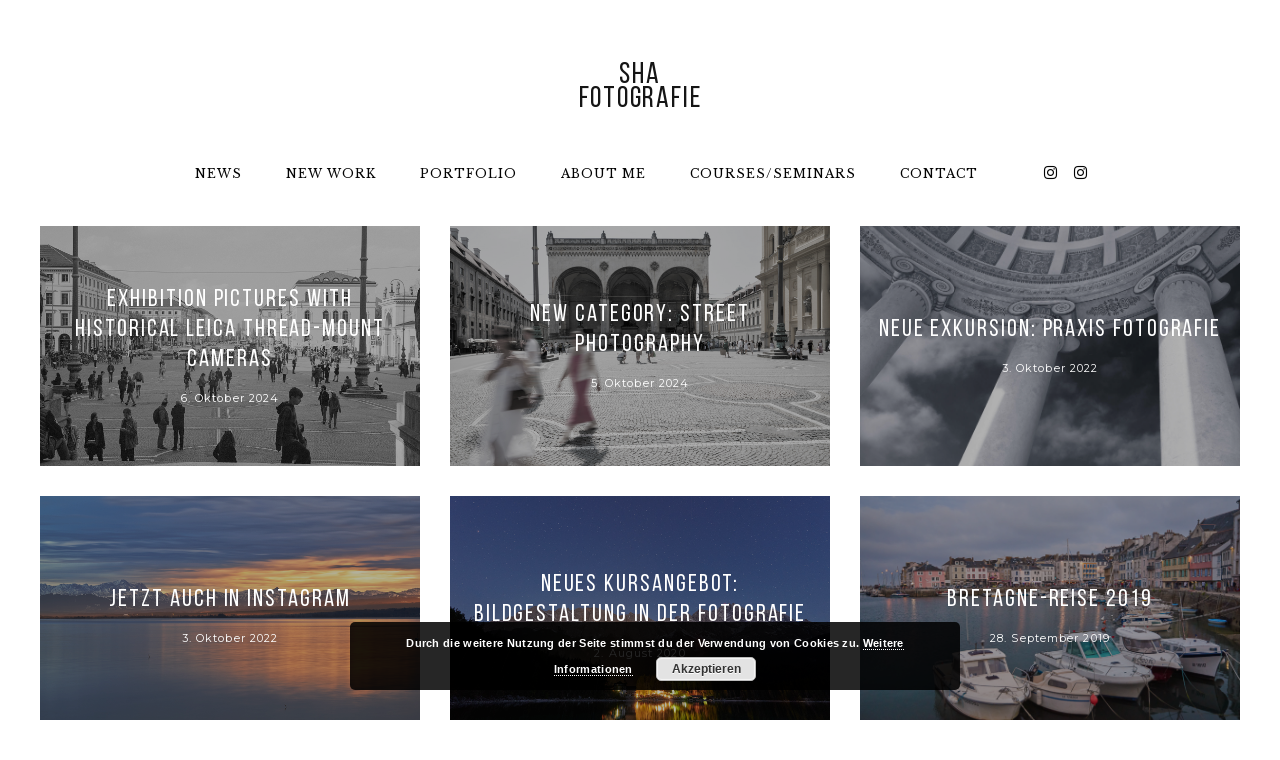

--- FILE ---
content_type: text/html; charset=UTF-8
request_url: https://www.sha-fotografie.de/category/aktuelles/
body_size: 10703
content:
<!DOCTYPE html>
<html class="no-js" lang="de"> <!--<![endif]-->

<head>
	<meta charset="UTF-8">
	<meta name="viewport" content="width=device-width, initial-scale=1">
	<title>Aktuelles &#8211; SHa Fotografie</title>
<meta name='robots' content='max-image-preview:large' />
<meta name="dlm-version" content="5.1.6"><link rel='dns-prefetch' href='//www.sha-fotografie.de' />
<link rel='dns-prefetch' href='//cdnjs.cloudflare.com' />
<link rel='dns-prefetch' href='//fonts.googleapis.com' />
<link rel="alternate" type="application/rss+xml" title="SHa Fotografie &raquo; Feed" href="https://www.sha-fotografie.de/feed/" />
<link rel="alternate" type="application/rss+xml" title="SHa Fotografie &raquo; Kommentar-Feed" href="https://www.sha-fotografie.de/comments/feed/" />
<link rel="alternate" type="application/rss+xml" title="SHa Fotografie &raquo; Aktuelles Kategorie-Feed" href="https://www.sha-fotografie.de/category/aktuelles/feed/" />
<style id='wp-img-auto-sizes-contain-inline-css' type='text/css'>
img:is([sizes=auto i],[sizes^="auto," i]){contain-intrinsic-size:3000px 1500px}
/*# sourceURL=wp-img-auto-sizes-contain-inline-css */
</style>
<style id='wp-emoji-styles-inline-css' type='text/css'>

	img.wp-smiley, img.emoji {
		display: inline !important;
		border: none !important;
		box-shadow: none !important;
		height: 1em !important;
		width: 1em !important;
		margin: 0 0.07em !important;
		vertical-align: -0.1em !important;
		background: none !important;
		padding: 0 !important;
	}
/*# sourceURL=wp-emoji-styles-inline-css */
</style>
<style id='wp-block-library-inline-css' type='text/css'>
:root{--wp-block-synced-color:#7a00df;--wp-block-synced-color--rgb:122,0,223;--wp-bound-block-color:var(--wp-block-synced-color);--wp-editor-canvas-background:#ddd;--wp-admin-theme-color:#007cba;--wp-admin-theme-color--rgb:0,124,186;--wp-admin-theme-color-darker-10:#006ba1;--wp-admin-theme-color-darker-10--rgb:0,107,160.5;--wp-admin-theme-color-darker-20:#005a87;--wp-admin-theme-color-darker-20--rgb:0,90,135;--wp-admin-border-width-focus:2px}@media (min-resolution:192dpi){:root{--wp-admin-border-width-focus:1.5px}}.wp-element-button{cursor:pointer}:root .has-very-light-gray-background-color{background-color:#eee}:root .has-very-dark-gray-background-color{background-color:#313131}:root .has-very-light-gray-color{color:#eee}:root .has-very-dark-gray-color{color:#313131}:root .has-vivid-green-cyan-to-vivid-cyan-blue-gradient-background{background:linear-gradient(135deg,#00d084,#0693e3)}:root .has-purple-crush-gradient-background{background:linear-gradient(135deg,#34e2e4,#4721fb 50%,#ab1dfe)}:root .has-hazy-dawn-gradient-background{background:linear-gradient(135deg,#faaca8,#dad0ec)}:root .has-subdued-olive-gradient-background{background:linear-gradient(135deg,#fafae1,#67a671)}:root .has-atomic-cream-gradient-background{background:linear-gradient(135deg,#fdd79a,#004a59)}:root .has-nightshade-gradient-background{background:linear-gradient(135deg,#330968,#31cdcf)}:root .has-midnight-gradient-background{background:linear-gradient(135deg,#020381,#2874fc)}:root{--wp--preset--font-size--normal:16px;--wp--preset--font-size--huge:42px}.has-regular-font-size{font-size:1em}.has-larger-font-size{font-size:2.625em}.has-normal-font-size{font-size:var(--wp--preset--font-size--normal)}.has-huge-font-size{font-size:var(--wp--preset--font-size--huge)}.has-text-align-center{text-align:center}.has-text-align-left{text-align:left}.has-text-align-right{text-align:right}.has-fit-text{white-space:nowrap!important}#end-resizable-editor-section{display:none}.aligncenter{clear:both}.items-justified-left{justify-content:flex-start}.items-justified-center{justify-content:center}.items-justified-right{justify-content:flex-end}.items-justified-space-between{justify-content:space-between}.screen-reader-text{border:0;clip-path:inset(50%);height:1px;margin:-1px;overflow:hidden;padding:0;position:absolute;width:1px;word-wrap:normal!important}.screen-reader-text:focus{background-color:#ddd;clip-path:none;color:#444;display:block;font-size:1em;height:auto;left:5px;line-height:normal;padding:15px 23px 14px;text-decoration:none;top:5px;width:auto;z-index:100000}html :where(.has-border-color){border-style:solid}html :where([style*=border-top-color]){border-top-style:solid}html :where([style*=border-right-color]){border-right-style:solid}html :where([style*=border-bottom-color]){border-bottom-style:solid}html :where([style*=border-left-color]){border-left-style:solid}html :where([style*=border-width]){border-style:solid}html :where([style*=border-top-width]){border-top-style:solid}html :where([style*=border-right-width]){border-right-style:solid}html :where([style*=border-bottom-width]){border-bottom-style:solid}html :where([style*=border-left-width]){border-left-style:solid}html :where(img[class*=wp-image-]){height:auto;max-width:100%}:where(figure){margin:0 0 1em}html :where(.is-position-sticky){--wp-admin--admin-bar--position-offset:var(--wp-admin--admin-bar--height,0px)}@media screen and (max-width:600px){html :where(.is-position-sticky){--wp-admin--admin-bar--position-offset:0px}}

/*# sourceURL=wp-block-library-inline-css */
</style><style id='global-styles-inline-css' type='text/css'>
:root{--wp--preset--aspect-ratio--square: 1;--wp--preset--aspect-ratio--4-3: 4/3;--wp--preset--aspect-ratio--3-4: 3/4;--wp--preset--aspect-ratio--3-2: 3/2;--wp--preset--aspect-ratio--2-3: 2/3;--wp--preset--aspect-ratio--16-9: 16/9;--wp--preset--aspect-ratio--9-16: 9/16;--wp--preset--color--black: #000000;--wp--preset--color--cyan-bluish-gray: #abb8c3;--wp--preset--color--white: #ffffff;--wp--preset--color--pale-pink: #f78da7;--wp--preset--color--vivid-red: #cf2e2e;--wp--preset--color--luminous-vivid-orange: #ff6900;--wp--preset--color--luminous-vivid-amber: #fcb900;--wp--preset--color--light-green-cyan: #7bdcb5;--wp--preset--color--vivid-green-cyan: #00d084;--wp--preset--color--pale-cyan-blue: #8ed1fc;--wp--preset--color--vivid-cyan-blue: #0693e3;--wp--preset--color--vivid-purple: #9b51e0;--wp--preset--gradient--vivid-cyan-blue-to-vivid-purple: linear-gradient(135deg,rgb(6,147,227) 0%,rgb(155,81,224) 100%);--wp--preset--gradient--light-green-cyan-to-vivid-green-cyan: linear-gradient(135deg,rgb(122,220,180) 0%,rgb(0,208,130) 100%);--wp--preset--gradient--luminous-vivid-amber-to-luminous-vivid-orange: linear-gradient(135deg,rgb(252,185,0) 0%,rgb(255,105,0) 100%);--wp--preset--gradient--luminous-vivid-orange-to-vivid-red: linear-gradient(135deg,rgb(255,105,0) 0%,rgb(207,46,46) 100%);--wp--preset--gradient--very-light-gray-to-cyan-bluish-gray: linear-gradient(135deg,rgb(238,238,238) 0%,rgb(169,184,195) 100%);--wp--preset--gradient--cool-to-warm-spectrum: linear-gradient(135deg,rgb(74,234,220) 0%,rgb(151,120,209) 20%,rgb(207,42,186) 40%,rgb(238,44,130) 60%,rgb(251,105,98) 80%,rgb(254,248,76) 100%);--wp--preset--gradient--blush-light-purple: linear-gradient(135deg,rgb(255,206,236) 0%,rgb(152,150,240) 100%);--wp--preset--gradient--blush-bordeaux: linear-gradient(135deg,rgb(254,205,165) 0%,rgb(254,45,45) 50%,rgb(107,0,62) 100%);--wp--preset--gradient--luminous-dusk: linear-gradient(135deg,rgb(255,203,112) 0%,rgb(199,81,192) 50%,rgb(65,88,208) 100%);--wp--preset--gradient--pale-ocean: linear-gradient(135deg,rgb(255,245,203) 0%,rgb(182,227,212) 50%,rgb(51,167,181) 100%);--wp--preset--gradient--electric-grass: linear-gradient(135deg,rgb(202,248,128) 0%,rgb(113,206,126) 100%);--wp--preset--gradient--midnight: linear-gradient(135deg,rgb(2,3,129) 0%,rgb(40,116,252) 100%);--wp--preset--font-size--small: 13px;--wp--preset--font-size--medium: 20px;--wp--preset--font-size--large: 36px;--wp--preset--font-size--x-large: 42px;--wp--preset--spacing--20: 0.44rem;--wp--preset--spacing--30: 0.67rem;--wp--preset--spacing--40: 1rem;--wp--preset--spacing--50: 1.5rem;--wp--preset--spacing--60: 2.25rem;--wp--preset--spacing--70: 3.38rem;--wp--preset--spacing--80: 5.06rem;--wp--preset--shadow--natural: 6px 6px 9px rgba(0, 0, 0, 0.2);--wp--preset--shadow--deep: 12px 12px 50px rgba(0, 0, 0, 0.4);--wp--preset--shadow--sharp: 6px 6px 0px rgba(0, 0, 0, 0.2);--wp--preset--shadow--outlined: 6px 6px 0px -3px rgb(255, 255, 255), 6px 6px rgb(0, 0, 0);--wp--preset--shadow--crisp: 6px 6px 0px rgb(0, 0, 0);}:where(.is-layout-flex){gap: 0.5em;}:where(.is-layout-grid){gap: 0.5em;}body .is-layout-flex{display: flex;}.is-layout-flex{flex-wrap: wrap;align-items: center;}.is-layout-flex > :is(*, div){margin: 0;}body .is-layout-grid{display: grid;}.is-layout-grid > :is(*, div){margin: 0;}:where(.wp-block-columns.is-layout-flex){gap: 2em;}:where(.wp-block-columns.is-layout-grid){gap: 2em;}:where(.wp-block-post-template.is-layout-flex){gap: 1.25em;}:where(.wp-block-post-template.is-layout-grid){gap: 1.25em;}.has-black-color{color: var(--wp--preset--color--black) !important;}.has-cyan-bluish-gray-color{color: var(--wp--preset--color--cyan-bluish-gray) !important;}.has-white-color{color: var(--wp--preset--color--white) !important;}.has-pale-pink-color{color: var(--wp--preset--color--pale-pink) !important;}.has-vivid-red-color{color: var(--wp--preset--color--vivid-red) !important;}.has-luminous-vivid-orange-color{color: var(--wp--preset--color--luminous-vivid-orange) !important;}.has-luminous-vivid-amber-color{color: var(--wp--preset--color--luminous-vivid-amber) !important;}.has-light-green-cyan-color{color: var(--wp--preset--color--light-green-cyan) !important;}.has-vivid-green-cyan-color{color: var(--wp--preset--color--vivid-green-cyan) !important;}.has-pale-cyan-blue-color{color: var(--wp--preset--color--pale-cyan-blue) !important;}.has-vivid-cyan-blue-color{color: var(--wp--preset--color--vivid-cyan-blue) !important;}.has-vivid-purple-color{color: var(--wp--preset--color--vivid-purple) !important;}.has-black-background-color{background-color: var(--wp--preset--color--black) !important;}.has-cyan-bluish-gray-background-color{background-color: var(--wp--preset--color--cyan-bluish-gray) !important;}.has-white-background-color{background-color: var(--wp--preset--color--white) !important;}.has-pale-pink-background-color{background-color: var(--wp--preset--color--pale-pink) !important;}.has-vivid-red-background-color{background-color: var(--wp--preset--color--vivid-red) !important;}.has-luminous-vivid-orange-background-color{background-color: var(--wp--preset--color--luminous-vivid-orange) !important;}.has-luminous-vivid-amber-background-color{background-color: var(--wp--preset--color--luminous-vivid-amber) !important;}.has-light-green-cyan-background-color{background-color: var(--wp--preset--color--light-green-cyan) !important;}.has-vivid-green-cyan-background-color{background-color: var(--wp--preset--color--vivid-green-cyan) !important;}.has-pale-cyan-blue-background-color{background-color: var(--wp--preset--color--pale-cyan-blue) !important;}.has-vivid-cyan-blue-background-color{background-color: var(--wp--preset--color--vivid-cyan-blue) !important;}.has-vivid-purple-background-color{background-color: var(--wp--preset--color--vivid-purple) !important;}.has-black-border-color{border-color: var(--wp--preset--color--black) !important;}.has-cyan-bluish-gray-border-color{border-color: var(--wp--preset--color--cyan-bluish-gray) !important;}.has-white-border-color{border-color: var(--wp--preset--color--white) !important;}.has-pale-pink-border-color{border-color: var(--wp--preset--color--pale-pink) !important;}.has-vivid-red-border-color{border-color: var(--wp--preset--color--vivid-red) !important;}.has-luminous-vivid-orange-border-color{border-color: var(--wp--preset--color--luminous-vivid-orange) !important;}.has-luminous-vivid-amber-border-color{border-color: var(--wp--preset--color--luminous-vivid-amber) !important;}.has-light-green-cyan-border-color{border-color: var(--wp--preset--color--light-green-cyan) !important;}.has-vivid-green-cyan-border-color{border-color: var(--wp--preset--color--vivid-green-cyan) !important;}.has-pale-cyan-blue-border-color{border-color: var(--wp--preset--color--pale-cyan-blue) !important;}.has-vivid-cyan-blue-border-color{border-color: var(--wp--preset--color--vivid-cyan-blue) !important;}.has-vivid-purple-border-color{border-color: var(--wp--preset--color--vivid-purple) !important;}.has-vivid-cyan-blue-to-vivid-purple-gradient-background{background: var(--wp--preset--gradient--vivid-cyan-blue-to-vivid-purple) !important;}.has-light-green-cyan-to-vivid-green-cyan-gradient-background{background: var(--wp--preset--gradient--light-green-cyan-to-vivid-green-cyan) !important;}.has-luminous-vivid-amber-to-luminous-vivid-orange-gradient-background{background: var(--wp--preset--gradient--luminous-vivid-amber-to-luminous-vivid-orange) !important;}.has-luminous-vivid-orange-to-vivid-red-gradient-background{background: var(--wp--preset--gradient--luminous-vivid-orange-to-vivid-red) !important;}.has-very-light-gray-to-cyan-bluish-gray-gradient-background{background: var(--wp--preset--gradient--very-light-gray-to-cyan-bluish-gray) !important;}.has-cool-to-warm-spectrum-gradient-background{background: var(--wp--preset--gradient--cool-to-warm-spectrum) !important;}.has-blush-light-purple-gradient-background{background: var(--wp--preset--gradient--blush-light-purple) !important;}.has-blush-bordeaux-gradient-background{background: var(--wp--preset--gradient--blush-bordeaux) !important;}.has-luminous-dusk-gradient-background{background: var(--wp--preset--gradient--luminous-dusk) !important;}.has-pale-ocean-gradient-background{background: var(--wp--preset--gradient--pale-ocean) !important;}.has-electric-grass-gradient-background{background: var(--wp--preset--gradient--electric-grass) !important;}.has-midnight-gradient-background{background: var(--wp--preset--gradient--midnight) !important;}.has-small-font-size{font-size: var(--wp--preset--font-size--small) !important;}.has-medium-font-size{font-size: var(--wp--preset--font-size--medium) !important;}.has-large-font-size{font-size: var(--wp--preset--font-size--large) !important;}.has-x-large-font-size{font-size: var(--wp--preset--font-size--x-large) !important;}
/*# sourceURL=global-styles-inline-css */
</style>

<style id='classic-theme-styles-inline-css' type='text/css'>
/*! This file is auto-generated */
.wp-block-button__link{color:#fff;background-color:#32373c;border-radius:9999px;box-shadow:none;text-decoration:none;padding:calc(.667em + 2px) calc(1.333em + 2px);font-size:1.125em}.wp-block-file__button{background:#32373c;color:#fff;text-decoration:none}
/*# sourceURL=/wp-includes/css/classic-themes.min.css */
</style>
<link rel='stylesheet' id='contact-form-7-css' href='https://www.sha-fotografie.de/wp-content/plugins/contact-form-7/includes/css/styles.css?ver=6.1.4' type='text/css' media='all' />
<link rel='stylesheet' id='napoli-fonts-css' href='//fonts.googleapis.com/css?family=Raleway%3A400%2C100%2C300%2C500%2C600%2C700%2C800%2C900%7CRoboto%3A400%2C100%2C300%2C700%2C900%2C300italic%7CLibre+Baskerville%3A400%2C400i%2C700%7CLora%3A400%2C700%7CRoboto+Slab%3A400%2C300%2C700%2C100%7CUbuntu%3A400%2C300%2C500%2C700%7CDroid+Serif%3A400%2C400italic%2C700%2C700italic%7CGreat+Vibes%7CMontserrat%3A400%2C700%7CNoto+Sans%3A400%2C700%2C400italic%2C700italic%7COpen+Sans%26subset%3Dlatin%2Clatin-ext&#038;ver=6.9' type='text/css' media='all' />
<link rel='stylesheet' id='napoli_base-css-css' href='https://www.sha-fotografie.de/wp-content/themes/napoli/style.css?ver=6.9' type='text/css' media='all' />
<link rel='stylesheet' id='animsition-css' href='https://www.sha-fotografie.de/wp-content/themes/napoli/assets/css/animsition.min.css?ver=6.9' type='text/css' media='all' />
<link rel='stylesheet' id='flipster-css' href='https://www.sha-fotografie.de/wp-content/themes/napoli/assets/css/jquery.flipster.css?ver=6.9' type='text/css' media='all' />
<link rel='stylesheet' id='bootstrap-css' href='https://www.sha-fotografie.de/wp-content/themes/napoli/assets/css/bootstrap.min.css?ver=6.9' type='text/css' media='all' />
<link rel='stylesheet' id='magnific-popup-css' href='https://www.sha-fotografie.de/wp-content/themes/napoli/assets/css/magnific-popup.css?ver=6.9' type='text/css' media='all' />
<link rel='stylesheet' id='animate-css-css' href='https://www.sha-fotografie.de/wp-content/themes/napoli/assets/css/animate.css?ver=6.9' type='text/css' media='all' />
<link rel='stylesheet' id='kenburning-css' href='https://www.sha-fotografie.de/wp-content/themes/napoli/assets/css/kenburning.css?ver=6.9' type='text/css' media='all' />
<link rel='stylesheet' id='napoli-font-awesome-css' href='https://www.sha-fotografie.de/wp-content/themes/napoli/assets/css/font-awesome.min.css?ver=6.9' type='text/css' media='all' />
<link rel='stylesheet' id='pe-icon-7-stroke-css' href='https://www.sha-fotografie.de/wp-content/themes/napoli/assets/css/pe-icon-7-stroke.css?ver=6.9' type='text/css' media='all' />
<link rel='stylesheet' id='fancybox-css' href='https://www.sha-fotografie.de/wp-content/themes/napoli/assets/css/jquery.fancybox.min.css?ver=6.9' type='text/css' media='all' />
<link rel='stylesheet' id='customScrollbar-css' href='https://www.sha-fotografie.de/wp-content/themes/napoli/assets/css/mCustomScrollbar.css?ver=6.9' type='text/css' media='all' />
<link rel='stylesheet' id='napoli_wp-css-css' href='https://www.sha-fotografie.de/wp-content/themes/napoli/assets/css/main.css?ver=6.9' type='text/css' media='all' />
<link rel='stylesheet' id='napoli_dynamic-css-css' href='https://www.sha-fotografie.de/wp-admin/admin-ajax.php?action=napoli_dynamic_css&#038;ver=6.9' type='text/css' media='all' />
<link rel='stylesheet' id='montserrat-css' href='//fonts.googleapis.com/css?family=Montserrat%3Aregular&#038;ver=6.9' type='text/css' media='all' />
<link rel='stylesheet' id='libre-baskerville-css' href='//fonts.googleapis.com/css?family=Libre+Baskerville%3Aregular&#038;ver=6.9' type='text/css' media='all' />
<link rel='stylesheet' id='js_composer_front-css' href='https://www.sha-fotografie.de/wp-content/plugins/js_composer/assets/css/js_composer.min.css?ver=8.6.1' type='text/css' media='all' />
<link rel='stylesheet' id='dgwt-jg-lightgallery-css' href='https://www.sha-fotografie.de/wp-content/plugins/napoli-plugins/lib/napoli-justified-gallery/assets/css/lightgallery.min.css?ver=1.1' type='text/css' media='all' />
<link rel='stylesheet' id='dgwt-jg-style-css' href='https://www.sha-fotografie.de/wp-content/plugins/napoli-plugins/lib/napoli-justified-gallery/assets/css/style.min.css?ver=1.1' type='text/css' media='all' />
<script type="text/javascript" id="jquery-core-js-extra">
/* <![CDATA[ */
var myajax = {"ajaxurl":"https://www.sha-fotografie.de/wp-admin/admin-ajax.php","siteurl":"https://www.sha-fotografie.de/wp-content/themes/napoli"};
//# sourceURL=jquery-core-js-extra
/* ]]> */
</script>
<script type="text/javascript" src="https://www.sha-fotografie.de/wp-includes/js/jquery/jquery.min.js?ver=3.7.1" id="jquery-core-js"></script>
<script type="text/javascript" src="https://www.sha-fotografie.de/wp-includes/js/jquery/jquery-migrate.min.js?ver=3.4.1" id="jquery-migrate-js"></script>
<script type="text/javascript" src="https://www.sha-fotografie.de/wp-content/themes/napoli/assets/js/lib/modernizr-2.6.2.min.js?ver=6.9" id="modernizr-js"></script>
<script></script><link rel="https://api.w.org/" href="https://www.sha-fotografie.de/wp-json/" /><link rel="alternate" title="JSON" type="application/json" href="https://www.sha-fotografie.de/wp-json/wp/v2/categories/7" /><link rel="EditURI" type="application/rsd+xml" title="RSD" href="https://www.sha-fotografie.de/xmlrpc.php?rsd" />
<meta name="generator" content="WordPress 6.9" />
<meta name="generator" content="Powered by WPBakery Page Builder - drag and drop page builder for WordPress."/>
			<style type="text/css">
				#topmenu ul li a,
				header.right-menu a,
				#topmenu {
					color: # 000000;
				}
			</style>
		<style type="text/css" id="custom-background-css">
body.custom-background { background-color: #ffffff; }
</style>
	<link rel="icon" href="https://www.sha-fotografie.de/wp-content/uploads/2017/05/cropped-Logo-Homepage-Neu-32x32.jpg" sizes="32x32" />
<link rel="icon" href="https://www.sha-fotografie.de/wp-content/uploads/2017/05/cropped-Logo-Homepage-Neu-192x192.jpg" sizes="192x192" />
<link rel="apple-touch-icon" href="https://www.sha-fotografie.de/wp-content/uploads/2017/05/cropped-Logo-Homepage-Neu-180x180.jpg" />
<meta name="msapplication-TileImage" content="https://www.sha-fotografie.de/wp-content/uploads/2017/05/cropped-Logo-Homepage-Neu-270x270.jpg" />
		<style type="text/css" id="wp-custom-css">
			/*
Füge deinen eigenen CSS-Code nach diesem Kommentar hinter dem abschließenden Schrägstrich ein. 

Klicke auf das Hilfe-Symbol oben, um mehr zu erfahren.
*/
.full-screen-slider__img:after {

display: none;

}		</style>
		<noscript><style> .wpb_animate_when_almost_visible { opacity: 1; }</style></noscript><link rel='stylesheet' id='basecss-css' href='https://www.sha-fotografie.de/wp-content/plugins/eu-cookie-law/css/style.css?ver=6.9' type='text/css' media='all' />
</head>

<body class="archive category category-aktuelles category-7 custom-background wp-theme-napoli wpb-js-composer js-comp-ver-8.6.1 vc_responsive">
	<!-- MAIN_WRAPPER -->
		<div class="main-wrapper animsition">
		

		<div class="header_top_bg  style="padding-bottom: 0;"">
			<div class="container no-padd">
				<div class="row">
					<div class="col-xs-12">

						<!-- HEADER -->
						<header class="top-menu ">
							<!-- LOGO -->
										<a href="https://www.sha-fotografie.de/" class="logo">

				 <span> SHa Fotografie</span>			</a>
										<!-- /LOGO -->

							<!-- MOB MENU ICON -->
							<a href="#" class="mob-nav">
								<i class="fa fa-bars"></i>
							</a>
							<!-- /MOB MENU ICON -->

							<!-- ASIDE MENU ICON -->
							<a href="#" class="aside-nav">
								<span class="aside-nav-line line-1"></span>
								<span class="aside-nav-line line-2"></span>
								<span class="aside-nav-line line-3"></span>
							</a>
							<!-- /ASIDE MOB MENU ICON -->

							<!-- NAVIGATION -->
							<nav id="topmenu" class="topmenu ">
								<ul id="menu-menue-1" class="menu"><li id="menu-item-50" class="menu-item menu-item-type-post_type menu-item-object-page current_page_parent menu-item-50"><a href="https://www.sha-fotografie.de/aktuelles/">News</a></li>
<li id="menu-item-151" class="menu-item menu-item-type-post_type menu-item-object-page menu-item-151"><a href="https://www.sha-fotografie.de/neue-arbeiten/">New Work</a></li>
<li id="menu-item-5155" class="menu-item menu-item-type-post_type menu-item-object-page menu-item-has-children menu-item-5155"><a href="https://www.sha-fotografie.de/portfolio-2/">Portfolio</a>
<ul class="sub-menu">
	<li id="menu-item-53" class="menu-item menu-item-type-post_type menu-item-object-page menu-item-53"><a href="https://www.sha-fotografie.de/portfolio-2/portfolio/">Nature and Travel</a></li>
	<li id="menu-item-5028" class="menu-item menu-item-type-post_type menu-item-object-page menu-item-5028"><a href="https://www.sha-fotografie.de/portfolio-2/art-photography/">Street Photography</a></li>
</ul>
</li>
<li id="menu-item-54" class="menu-item menu-item-type-post_type menu-item-object-page menu-item-54"><a href="https://www.sha-fotografie.de/ueber-mich/">About Me</a></li>
<li id="menu-item-5235" class="menu-item menu-item-type-post_type menu-item-object-page menu-item-5235"><a href="https://www.sha-fotografie.de/kurse-seminare/">Courses/Seminars</a></li>
<li id="menu-item-2315" class="menu-item menu-item-type-post_type menu-item-object-page menu-item-2315"><a href="https://www.sha-fotografie.de/kontakt/">Contact</a></li>
</ul>								<span class="f-right">
																			<div class="napoli-top-social">
											<span class="social-icon fa fa-share-alt"></span>
											<ul class="social ">
																									<li><a href="https://www.instagram.com/sha_fotografie_de/" target="_blank"><i class="fa fa-instagram"></i></a>
													</li>
																									<li><a href="https://www.instagram.com/sha_photography_com/" target="_blank"><i class="fa fa-instagram"></i></a>
													</li>
																									<li><a href="" target="_blank"><i class=""></i></a>
													</li>
																							</ul>
										</div>
																		</span>
							</nav>
							<!-- NAVIGATION -->

						</header>

					</div>
				</div>

			</div>
		</div>	<div class="container no-padd">
		<div class="row">
			<div class="blog no-padd">
				<div class="row ">

					

					

					
													<div class="post col-md-4  col-sm-6">
								<a href="https://www.sha-fotografie.de/exhibition-pictures-with-historical-leica-thread-mount-cameras/">
									<div class="post-media"><img src="https://www.sha-fotografie.de/wp-content/uploads/2024/09/Blatt_183_Nr_9-1-SW-Home2.jpg" class="s-img-switch" width="" height="" alt="" /></div>									<div class="post-content post-5180 post type-post status-publish format-standard has-post-thumbnail hentry category-aktuelles category-allgemein category-art-photography category-photo-art category-stephan-hastreiter category-street-photography">
										<h5 class="title">Exhibition pictures with Historical Leica Thread-Mount Cameras</h5>										<p class="date">6. Oktober 2024</p>
																			</div>
								</a>
							</div>
						
					
													<div class="post col-md-4  col-sm-6">
								<a href="https://www.sha-fotografie.de/new-category-street-photography/">
									<div class="post-media"><img src="https://www.sha-fotografie.de/wp-content/uploads/2024/09/Odeonsplatz-23_08_24-44-CO1-TE-2-Home.jpg" class="s-img-switch" width="" height="" alt="" /></div>									<div class="post-content post-4829 post type-post status-publish format-standard has-post-thumbnail hentry category-aktuelles category-allgemein category-art-photography category-awesome-creative category-photo-art category-stephan-hastreiter category-street-photography">
										<h5 class="title">New Category: STREET PHOTOGRAPHY</h5>										<p class="date">5. Oktober 2024</p>
																			</div>
								</a>
							</div>
						
					
													<div class="post col-md-4  col-sm-6">
								<a href="https://www.sha-fotografie.de/neue-exkursion-praxis-fotografie/">
									<div class="post-media"><img src="https://www.sha-fotografie.de/wp-content/uploads/2022/10/Monopteros-03_01_17-109-CO1-SW.jpg" class="s-img-switch" width="" height="" alt="" /></div>									<div class="post-content post-4507 post type-post status-publish format-standard has-post-thumbnail hentry category-aktuelles category-allgemein category-exkursionen category-fotoexkursionen category-kurse category-neu-auf-der-homepage category-seminare category-stephan-hastreiter">
										<h5 class="title">Neue Exkursion: Praxis Fotografie</h5>										<p class="date">3. Oktober 2022</p>
																			</div>
								</a>
							</div>
						
					
													<div class="post col-md-4  col-sm-6">
								<a href="https://www.sha-fotografie.de/jetzt-auch-in-instagram/">
									<div class="post-media"><img src="https://www.sha-fotografie.de/wp-content/uploads/2021/08/Herrsching-03_01_14-39-CO1-Home.jpg" class="s-img-switch" width="" height="" alt="" /></div>									<div class="post-content post-4497 post type-post status-publish format-standard has-post-thumbnail hentry category-aktuelles category-allgemein category-inspiration category-stephan-hastreiter">
										<h5 class="title">Jetzt auch in Instagram</h5>										<p class="date">3. Oktober 2022</p>
																			</div>
								</a>
							</div>
						
					
													<div class="post col-md-4  col-sm-6">
								<a href="https://www.sha-fotografie.de/neues-kursangebot-bildgestaltung-in-der-fotografie-online-kurs/">
									<div class="post-media"><img src="https://www.sha-fotografie.de/wp-content/uploads/2020/04/Eibsee-23_04_20-31-CO1-Home.jpg" class="s-img-switch" width="" height="" alt="" /></div>									<div class="post-content post-4100 post type-post status-publish format-standard has-post-thumbnail hentry category-aktuelles category-allgemein category-awesome-creative category-exkursionen category-fotoexkursionen category-inspiration category-kurse category-neu-auf-der-homepage category-seminare category-shootings category-stephan-hastreiter category-travels category-uncategorized">
										<h5 class="title">Neues Kursangebot: Bildgestaltung in der Fotografie</h5>										<p class="date">2. August 2020</p>
																			</div>
								</a>
							</div>
						
					
													<div class="post col-md-4  col-sm-6">
								<a href="https://www.sha-fotografie.de/bretagne-reise-2019/">
									<div class="post-media"><img src="https://www.sha-fotografie.de/wp-content/uploads/2019/09/Le-Palais-24_08_19-30-CO1-Homepage.jpg" class="s-img-switch" width="" height="" alt="" /></div>									<div class="post-content post-3931 post type-post status-publish format-standard has-post-thumbnail hentry category-aktuelles category-allgemein category-bretagne category-neu-auf-der-homepage category-shootings category-stephan-hastreiter category-travels">
										<h5 class="title">Bretagne-Reise 2019</h5>										<p class="date">28. September 2019</p>
																			</div>
								</a>
							</div>
						
					
													<div class="post col-md-4  col-sm-6">
								<a href="https://www.sha-fotografie.de/fotoexkursionen/">
									<div class="post-media"><img src="https://www.sha-fotografie.de/wp-content/uploads/2019/02/Muenchen-14_04_15-75-CO1-Homepage.jpg" class="s-img-switch" width="" height="" alt="" /></div>									<div class="post-content post-3630 post type-post status-publish format-standard has-post-thumbnail hentry category-aktuelles category-allgemein category-inspiration category-shootings category-stephan-hastreiter">
										<h5 class="title">Neue Fotoexkursionen</h5>										<p class="date">3. Februar 2019</p>
																			</div>
								</a>
							</div>
						
					
													<div class="post col-md-4  col-sm-6">
								<a href="https://www.sha-fotografie.de/bretagne-2018/">
									<div class="post-media"><img src="https://www.sha-fotografie.de/wp-content/uploads/2018/09/Baie-Des-Trèpassès-18_08_18-314-CO1-Homepage.jpg" class="s-img-switch" width="" height="" alt="" /></div>									<div class="post-content post-3440 post type-post status-publish format-standard has-post-thumbnail hentry category-aktuelles category-allgemein category-bretagne category-stephan-hastreiter category-travels">
										<h5 class="title">Bretagne 2020</h5>										<p class="date">22. September 2018</p>
																			</div>
								</a>
							</div>
						
					
													<div class="post col-md-4  col-sm-6">
								<a href="https://www.sha-fotografie.de/3324-2/">
									<div class="post-media"><img src="https://www.sha-fotografie.de/wp-content/uploads/2018/03/Bretgne-Kalender-2019.jpg" class="s-img-switch" width="" height="" alt="" /></div>									<div class="post-content post-3324 post type-post status-publish format-standard has-post-thumbnail hentry category-aktuelles category-allgemein category-bretagne category-stephan-hastreiter category-travels">
										<h5 class="title">&#8222;Bretagne &#8211; Land am Meer 2019&#8220; erschienen</h5>										<p class="date">5. Juli 2018</p>
																			</div>
								</a>
							</div>
						
					
													<div class="post col-md-4  col-sm-6">
								<a href="https://www.sha-fotografie.de/carnival-of-venice-2018/">
									<div class="post-media"><img src="https://www.sha-fotografie.de/wp-content/uploads/2018/02/Karneval_Venedig-11_02_18-1622-CO1-Homepage.jpg" class="s-img-switch" width="" height="" alt="" /></div>									<div class="post-content post-3152 post type-post status-publish format-standard has-post-thumbnail hentry category-aktuelles category-allgemein category-neu-auf-der-homepage category-stephan-hastreiter category-travels">
										<h5 class="title">Carnival of Venice 2018</h5>										<p class="date">20. Februar 2018</p>
																			</div>
								</a>
							</div>
						
					
					
				</div>
				<div class="pager-pagination">
					<span aria-current="page" class="page-numbers current">1</span>
<a class="page-numbers" href="https://www.sha-fotografie.de/category/aktuelles/page/2/">2</a>
<a class="page-numbers" href="https://www.sha-fotografie.de/category/aktuelles/page/3/">3</a>
<a class="next page-numbers" href="https://www.sha-fotografie.de/category/aktuelles/page/2/">Weiter &raquo;</a>				</div>
			</div>
						
		</div>
	</div>

	<div class="container no-padd">
		<div class="row">

			
		</div>
	</div>


<footer id="footer" class="">
      <div class="container no-padd">
      <div class="copyright">
        <ul>
 	<li style="text-align: left"><a href="https://www.sha-fotografie.de/impressum/">Impressum</a></li>
 	<li style="text-align: left"><a href="https://www.sha-fotografie.de/datenschutz/">Datenschutz</a></li>
</ul>
<p style="text-align: left">Copyright © 2025 Stephan Hastreiter, Photography</p>      </div>
          </div>
  
  <!--  Sidebar widgets -->
      <div class="container no-padd">
      <div class="widg clearfix">
              </div>
    </div>
  </footer>


</div>
  <div class="napoli_copyright_overlay copy">
    <div class="napoli_copyright_overlay.active">
              <div class="napoli_copyright_overlay_text">
          @2025 Stephan Hastreiter        </div>
          </div>
  </div>
<div class="fullview">
  <div class="fullview__close"></div>
</div>

<script type="speculationrules">
{"prefetch":[{"source":"document","where":{"and":[{"href_matches":"/*"},{"not":{"href_matches":["/wp-*.php","/wp-admin/*","/wp-content/uploads/*","/wp-content/*","/wp-content/plugins/*","/wp-content/themes/napoli/*","/*\\?(.+)"]}},{"not":{"selector_matches":"a[rel~=\"nofollow\"]"}},{"not":{"selector_matches":".no-prefetch, .no-prefetch a"}}]},"eagerness":"conservative"}]}
</script>
<script type="text/javascript" src="https://www.sha-fotografie.de/wp-content/themes/napoli/assets/js/lib/jquery.gridrotator.js?ver=6.9" id="jquery.gridrotator-js"></script>
<script type="text/javascript" src="https://www.sha-fotografie.de/wp-includes/js/dist/hooks.min.js?ver=dd5603f07f9220ed27f1" id="wp-hooks-js"></script>
<script type="text/javascript" src="https://www.sha-fotografie.de/wp-includes/js/dist/i18n.min.js?ver=c26c3dc7bed366793375" id="wp-i18n-js"></script>
<script type="text/javascript" id="wp-i18n-js-after">
/* <![CDATA[ */
wp.i18n.setLocaleData( { 'text direction\u0004ltr': [ 'ltr' ] } );
//# sourceURL=wp-i18n-js-after
/* ]]> */
</script>
<script type="text/javascript" src="https://www.sha-fotografie.de/wp-content/plugins/contact-form-7/includes/swv/js/index.js?ver=6.1.4" id="swv-js"></script>
<script type="text/javascript" id="contact-form-7-js-translations">
/* <![CDATA[ */
( function( domain, translations ) {
	var localeData = translations.locale_data[ domain ] || translations.locale_data.messages;
	localeData[""].domain = domain;
	wp.i18n.setLocaleData( localeData, domain );
} )( "contact-form-7", {"translation-revision-date":"2025-10-26 03:28:49+0000","generator":"GlotPress\/4.0.3","domain":"messages","locale_data":{"messages":{"":{"domain":"messages","plural-forms":"nplurals=2; plural=n != 1;","lang":"de"},"This contact form is placed in the wrong place.":["Dieses Kontaktformular wurde an der falschen Stelle platziert."],"Error:":["Fehler:"]}},"comment":{"reference":"includes\/js\/index.js"}} );
//# sourceURL=contact-form-7-js-translations
/* ]]> */
</script>
<script type="text/javascript" id="contact-form-7-js-before">
/* <![CDATA[ */
var wpcf7 = {
    "api": {
        "root": "https:\/\/www.sha-fotografie.de\/wp-json\/",
        "namespace": "contact-form-7\/v1"
    },
    "cached": 1
};
//# sourceURL=contact-form-7-js-before
/* ]]> */
</script>
<script type="text/javascript" src="https://www.sha-fotografie.de/wp-content/plugins/contact-form-7/includes/js/index.js?ver=6.1.4" id="contact-form-7-js"></script>
<script type="text/javascript" src="https://www.sha-fotografie.de/wp-content/plugins/napoli-plugins/lib/napoli-justified-gallery/assets/js/jquery.mousewheel.min.js?ver=1.1" id="jquery-mousewheel-js"></script>
<script type="text/javascript" src="https://www.sha-fotografie.de/wp-content/plugins/napoli-plugins/lib/napoli-justified-gallery/assets/js/lightgallery.min.js?ver=1.1" id="dgwt-jg-lightgallery-js"></script>
<script type="text/javascript" src="https://www.sha-fotografie.de/wp-content/plugins/napoli-plugins/lib/napoli-justified-gallery/assets/js/jquery.justifiedGallery.min.js?ver=1.1" id="dgwt-justified-gallery-js"></script>
<script type="text/javascript" id="dlm-xhr-js-extra">
/* <![CDATA[ */
var dlmXHRtranslations = {"error":"An error occurred while trying to download the file. Please try again.","not_found":"Download existiert nicht.","no_file_path":"No file path defined.","no_file_paths":"Dateipfad nicht definiert.","filetype":"Download is not allowed for this file type.","file_access_denied":"Access denied to this file.","access_denied":"Access denied. You do not have permission to download this file.","security_error":"Something is wrong with the file path.","file_not_found":"Datei nicht gefunden."};
//# sourceURL=dlm-xhr-js-extra
/* ]]> */
</script>
<script type="text/javascript" id="dlm-xhr-js-before">
/* <![CDATA[ */
const dlmXHR = {"xhr_links":{"class":["download-link","download-button"]},"prevent_duplicates":true,"ajaxUrl":"https:\/\/www.sha-fotografie.de\/wp-admin\/admin-ajax.php"}; dlmXHRinstance = {}; const dlmXHRGlobalLinks = "https://www.sha-fotografie.de/download/"; const dlmNonXHRGlobalLinks = []; dlmXHRgif = "https://www.sha-fotografie.de/wp-includes/images/spinner.gif"; const dlmXHRProgress = "1"
//# sourceURL=dlm-xhr-js-before
/* ]]> */
</script>
<script type="text/javascript" src="https://www.sha-fotografie.de/wp-content/plugins/download-monitor/assets/js/dlm-xhr.min.js?ver=5.1.6" id="dlm-xhr-js"></script>
<script type="text/javascript" src="https://www.sha-fotografie.de/wp-content/themes/napoli/assets/js/lib/scripts.js?ver=6.9" id="napoli_scripts-js"></script>
<script type="text/javascript" src="https://www.sha-fotografie.de/wp-content/themes/napoli/assets/js/jquery.countdown.min.js?ver=6.9" id="jquery.countdown-js"></script>
<script type="text/javascript" src="https://www.sha-fotografie.de/wp-content/themes/napoli/assets/js/lib/idangerous.swiper.min_.js?ver=6.9" id="swiper-js"></script>
<script type="text/javascript" src="https://www.sha-fotografie.de/wp-content/themes/napoli/assets/js/jquery.flipster.min.js?ver=6.9" id="flipster-js"></script>
<script type="text/javascript" src="https://www.sha-fotografie.de/wp-content/themes/napoli/assets/js/foxlazy.js?ver=6.9" id="napoli_foxlazy-js"></script>
<script type="text/javascript" src="https://www.sha-fotografie.de/wp-content/themes/napoli/assets/js/jquery.easings.min.js?ver=6.9" id="jquery.easings-js"></script>
<script type="text/javascript" src="https://www.sha-fotografie.de/wp-content/themes/napoli/assets/js/jquery.multiscroll.min.js?ver=6.9" id="jquery.multiscroll-js"></script>
<script type="text/javascript" src="https://www.sha-fotografie.de/wp-content/themes/napoli/assets/js/parallax.js?ver=6.9" id="parallax-js"></script>
<script type="text/javascript" src="https://www.sha-fotografie.de/wp-content/themes/napoli/assets/js/scrollMonitor.js?ver=6.9" id="scrollMonitor-js"></script>
<script type="text/javascript" src="https://www.sha-fotografie.de/wp-content/themes/napoli/assets/js/pixi.min.js?ver=6.9" id="napoli-pixi-js"></script>
<script type="text/javascript" src="https://www.sha-fotografie.de/wp-content/themes/napoli/assets/js/jquery.mCustomScrollbar.js?ver=6.9" id="jquery.mCustomScroll-js"></script>
<script type="text/javascript" src="https://cdnjs.cloudflare.com/ajax/libs/gsap/1.19.0/TweenMax.min.js?ver=6.9" id="cloudflare-js"></script>
<script type="text/javascript" src="https://www.sha-fotografie.de/wp-content/themes/napoli/assets/js/kenburning.js?ver=6.9" id="kenburning-js"></script>
<script type="text/javascript" src="https://www.sha-fotografie.de/wp-content/themes/napoli/assets/js/equalHeightsPlugin.js?ver=6.9" id="equalHeightsPlugin-js"></script>
<script type="text/javascript" src="https://www.sha-fotografie.de/wp-content/themes/napoli/assets/js/jquery.fancybox.min.js?ver=6.9" id="fancybox-js"></script>
<script type="text/javascript" src="https://www.sha-fotografie.de/wp-content/themes/napoli/assets/js/jquery.fitvids.js?ver=6.9" id="fitvids-js"></script>
<script type="text/javascript" src="https://www.sha-fotografie.de/wp-content/themes/napoli/assets/js/jquery.sliphover.min.js?ver=6.9" id="sliphover-js"></script>
<script type="text/javascript" src="https://www.sha-fotografie.de/wp-content/themes/napoli/assets/js/script.js?ver=6.9" id="napoli_main-js-js"></script>
<script type="text/javascript" id="eucookielaw-scripts-js-extra">
/* <![CDATA[ */
var eucookielaw_data = {"euCookieSet":"","autoBlock":"0","expireTimer":"0","scrollConsent":"0","networkShareURL":"","isCookiePage":"","isRefererWebsite":""};
//# sourceURL=eucookielaw-scripts-js-extra
/* ]]> */
</script>
<script type="text/javascript" src="https://www.sha-fotografie.de/wp-content/plugins/eu-cookie-law/js/scripts.js?ver=3.1.6" id="eucookielaw-scripts-js"></script>
<script id="wp-emoji-settings" type="application/json">
{"baseUrl":"https://s.w.org/images/core/emoji/17.0.2/72x72/","ext":".png","svgUrl":"https://s.w.org/images/core/emoji/17.0.2/svg/","svgExt":".svg","source":{"concatemoji":"https://www.sha-fotografie.de/wp-includes/js/wp-emoji-release.min.js?ver=6.9"}}
</script>
<script type="module">
/* <![CDATA[ */
/*! This file is auto-generated */
const a=JSON.parse(document.getElementById("wp-emoji-settings").textContent),o=(window._wpemojiSettings=a,"wpEmojiSettingsSupports"),s=["flag","emoji"];function i(e){try{var t={supportTests:e,timestamp:(new Date).valueOf()};sessionStorage.setItem(o,JSON.stringify(t))}catch(e){}}function c(e,t,n){e.clearRect(0,0,e.canvas.width,e.canvas.height),e.fillText(t,0,0);t=new Uint32Array(e.getImageData(0,0,e.canvas.width,e.canvas.height).data);e.clearRect(0,0,e.canvas.width,e.canvas.height),e.fillText(n,0,0);const a=new Uint32Array(e.getImageData(0,0,e.canvas.width,e.canvas.height).data);return t.every((e,t)=>e===a[t])}function p(e,t){e.clearRect(0,0,e.canvas.width,e.canvas.height),e.fillText(t,0,0);var n=e.getImageData(16,16,1,1);for(let e=0;e<n.data.length;e++)if(0!==n.data[e])return!1;return!0}function u(e,t,n,a){switch(t){case"flag":return n(e,"\ud83c\udff3\ufe0f\u200d\u26a7\ufe0f","\ud83c\udff3\ufe0f\u200b\u26a7\ufe0f")?!1:!n(e,"\ud83c\udde8\ud83c\uddf6","\ud83c\udde8\u200b\ud83c\uddf6")&&!n(e,"\ud83c\udff4\udb40\udc67\udb40\udc62\udb40\udc65\udb40\udc6e\udb40\udc67\udb40\udc7f","\ud83c\udff4\u200b\udb40\udc67\u200b\udb40\udc62\u200b\udb40\udc65\u200b\udb40\udc6e\u200b\udb40\udc67\u200b\udb40\udc7f");case"emoji":return!a(e,"\ud83e\u1fac8")}return!1}function f(e,t,n,a){let r;const o=(r="undefined"!=typeof WorkerGlobalScope&&self instanceof WorkerGlobalScope?new OffscreenCanvas(300,150):document.createElement("canvas")).getContext("2d",{willReadFrequently:!0}),s=(o.textBaseline="top",o.font="600 32px Arial",{});return e.forEach(e=>{s[e]=t(o,e,n,a)}),s}function r(e){var t=document.createElement("script");t.src=e,t.defer=!0,document.head.appendChild(t)}a.supports={everything:!0,everythingExceptFlag:!0},new Promise(t=>{let n=function(){try{var e=JSON.parse(sessionStorage.getItem(o));if("object"==typeof e&&"number"==typeof e.timestamp&&(new Date).valueOf()<e.timestamp+604800&&"object"==typeof e.supportTests)return e.supportTests}catch(e){}return null}();if(!n){if("undefined"!=typeof Worker&&"undefined"!=typeof OffscreenCanvas&&"undefined"!=typeof URL&&URL.createObjectURL&&"undefined"!=typeof Blob)try{var e="postMessage("+f.toString()+"("+[JSON.stringify(s),u.toString(),c.toString(),p.toString()].join(",")+"));",a=new Blob([e],{type:"text/javascript"});const r=new Worker(URL.createObjectURL(a),{name:"wpTestEmojiSupports"});return void(r.onmessage=e=>{i(n=e.data),r.terminate(),t(n)})}catch(e){}i(n=f(s,u,c,p))}t(n)}).then(e=>{for(const n in e)a.supports[n]=e[n],a.supports.everything=a.supports.everything&&a.supports[n],"flag"!==n&&(a.supports.everythingExceptFlag=a.supports.everythingExceptFlag&&a.supports[n]);var t;a.supports.everythingExceptFlag=a.supports.everythingExceptFlag&&!a.supports.flag,a.supports.everything||((t=a.source||{}).concatemoji?r(t.concatemoji):t.wpemoji&&t.twemoji&&(r(t.twemoji),r(t.wpemoji)))});
//# sourceURL=https://www.sha-fotografie.de/wp-includes/js/wp-emoji-loader.min.js
/* ]]> */
</script>
<script></script><script type="text/javascript">(function($){$(window).on('load',function(){$('.dgwt-jg-gallery').each(function(){var $gallery=$(this),$item=$gallery.find('.dgwt-jg-item');if($gallery.length>0&&$item.length>0){$gallery.lightGallery({thumbnail:!1,download:!1});$item.children('img').each(function(){if(typeof $(this).attr('srcset')!=='undefined'){$(this).attr('data-jg-srcset',$(this).attr('srcset'));$(this).removeAttr('srcset')}});$gallery.justifiedGallery({lastRow:'nojustify',captions:!1,margins:3,rowHeight:$gallery.data('height'),maxRowHeight:-1,thumbnailPath:function(currentPath,width,height,$image){if(typeof $image.data('jg-srcset')==='undefined'){return currentPath}var srcset=$image.data('jg-srcset');if($image.length>0&&srcset.length>0){var path,sizes=[],sizesTemp=[],urls=srcset.split(",");if(urls.length>0){for(i=0;i<urls.length;i++){var url,sizeW,item=urls[i].trim().split(" ");if(typeof item[0]!='undefined'&&typeof item[1]!='undefined'){var sizeW=item[1].replace('w','');sizesTemp[sizeW]={width:item[1].replace('w',''),url:item[0]}}}for(i=0;i<sizesTemp.length;i++){if(sizesTemp[i]){sizes.push(sizesTemp[i])}}}for(i=0;i<sizes.length;i++){if(sizes[i].width>=width){return sizes[i].url}}return currentPath}else{return currentPath}}}).on('jg.complete',function(e){})}})})}(jQuery))</script><!-- Eu Cookie Law 3.1.6 --><div class="pea_cook_wrapper pea_cook_bottomcenter" style="color:#FFFFFF;background:rgb(0,0,0);background: rgba(0,0,0,0.85);"><p>Durch die weitere Nutzung der Seite stimmst du der Verwendung von Cookies zu. <a style="color:#FFFFFF;" href="#" id="fom">Weitere Informationen</a> <button id="pea_cook_btn" class="pea_cook_btn">Akzeptieren</button></p></div><div class="pea_cook_more_info_popover"><div class="pea_cook_more_info_popover_inner" style="color:#FFFFFF;background-color: rgba(0,0,0,0.9);"><p>Die Cookie-Einstellungen auf dieser Website sind auf "Cookies zulassen" eingestellt, um das beste Surferlebnis zu ermöglichen. Wenn du diese Website ohne Änderung der Cookie-Einstellungen verwendest oder auf "Akzeptieren" klickst, erklärst du sich damit einverstanden.</p><p><a style="color:#FFFFFF;" href="#" id="pea_close">Schließen</a></p></div></div></body>

</html>
<!-- Cached by WP-Optimize (gzip) - https://teamupdraft.com/wp-optimize/ - Last modified: 20. January 2026 4:33 (Europe/Berlin UTC:2) -->


--- FILE ---
content_type: text/css; charset: UTF-8;charset=UTF-8
request_url: https://www.sha-fotografie.de/wp-admin/admin-ajax.php?action=napoli_dynamic_css&ver=6.9
body_size: 6582
content:
a.logo span{width:50px !important;font-size:30px !important;}
/*HEADER COLOR*/



/*HEADER COLOR*/


/*FRONT COLOR*/
/*FRONT COLOR*/

/*BASE WHITE COLOR*/
.a-btn, .a-btn-2{
       font-family: "Montserrat" !important;
            
       font-style:normal !important;

          font-size: 12px !important;    
           line-height:45px !important;
    
    }

  a:not(.ab-item) {
    
            
       font-style:normal !important;
        
    
            
         }

 

/*FOOTER*/



/*FOOTER*/



/*GALLERY FULL WIDTH COLORS*/


/*GALLERY FULL WIDTH COLORS*/


h1,
h1 a{
       font-family: Montserrat !important;          font-size: 14px !important;
 line-height: normal;    }


h2,
h2 a{
       font-family: Libre Baskerville !important;          font-size: 18px !important;
 line-height: normal;     color: #020202 !important;}


h3,
h3 a{
       font-family: Libre Baskerville !important;          font-size: 16px !important;
 line-height: normal;     color: #000000 !important;}


h4,
h4 a{
       font-family: Libre Baskerville !important;          font-size: 14px !important;
 line-height: normal;    }




#topmenu ul li a{
font-family: "Libre Baskerville", sans-serif;
        font-size: 12px;
line-height: 45px;

}

#topmenu ul ul li a{
font-family: "Libre Baskerville", sans-serif;
color: #ffffff;
font-size: 12px;
line-height: 30px;

}

.banner-gallery .content-wrap .description{
        font-family: "Libre Baskerville", sans-serif;
                font-size: 24px;
            line-height: 30px;
    }

#footer .copyright{
        font-family: "Libre Baskerville", sans-serif;
            color: #ffffff;
            font-size: 12px;
            line-height: 30px;
    }

.dgwt-jg-gallery.justified-gallery .dgwt-jg-caption span{
                font-family: "Libre Baskerville", sans-serif;
                                                        font-size: 12px;
                        line-height: 30px;
        } 


/*.top-banner.center_content .descr, .banner-gallery .content-wrap .description, .about-section .descr, .about-section p, .single-proof_gallery .pixproof-data .grid__item .entry__meta-box span, .lg .lg-sub-html .dgwt-jg-item-desc, .filter ul li, .all-posts-descr p, .simple .post-box .text .post-box-desc, .simple .post-box .text .post-box-desc p, .services .content .text, .single-post p, .contact-info, .contact-info .details a, .contact-info .details h6, form.wpcf7-form input, form.wpcf7-form textarea, #footer .copyright, .protected-page input[type="password"], .comments .content .comment-reply-link, .comments .content .text, #contactform textarea, #contactform input, .comments-form textarea, .comments-form input, blockquote cite, .about-details .content .text, .simple-details .content .text, .titles .subtitle, .single-pagination > div a.content, .woocommerce .napoli_product_detail div.product p.price del, .woocommerce .single-product div.product p.price del, .woocommerce .napoli_product_detail div.product span.price del, .woocommerce .single-product div.product span.price del, .woocommerce ul.products.default li.product .price del, .napoli_cart.shop_table ul .cart_item ul .product-price del, .napoli_cart.shop_table ul .cart_item ul .product-subtotal del, #topmenu .napoli_mini_cart .product_list_widget .mini_cart_item .mini-cart-data .mini_cart_item_price del, .woocommerce table.shop_table .cart_item .product-total del, .single-product .product .summary .woocommerce-product-rating .woocommerce-review-link, .napoli_product_detail .product .summary .woocommerce-product-rating .woocommerce-review-link, .single-product .product .summary .product_desc p, .napoli_product_detail .product .summary .product_desc p, .single-product .product .summary .cart .variations .value ul li p, .napoli_product_detail .product .summary .cart .variations .value ul li p, .single-product .product .summary .product_meta, .napoli_product_detail .product .summary .product_meta, .single-product div.product .woocommerce-tabs ul.tabs.wc-tabs li a, .napoli_product_detail div.product .woocommerce-tabs ul.tabs.wc-tabs li a, .single-product div.product .woocommerce-tabs .woocommerce-Tabs-panel p, .napoli_product_detail div.product .woocommerce-tabs .woocommerce-Tabs-panel p, .single-product .product #reviews #comments .commentlist .comment .comment-text .description, .napoli_product_detail .product #reviews #comments .commentlist .comment .comment-text .description, .single-product .product .woocommerce-Reviews #review_form_wrapper input, .napoli_product_detail .product .woocommerce-Reviews #review_form_wrapper input, .single-product .product .woocommerce-Reviews #review_form_wrapper textarea, .napoli_product_detail .product .woocommerce-Reviews #review_form_wrapper textarea, .woocommerce ul.products li.product, .woocommerce ul.products li.product .category-product a, .napoli-woocommerce-pagination .nav-links .nav-previous a, .napoli-woocommerce-pagination .nav-links .nav-next a, #topmenu .napoli_mini_cart .product_list_widget .mini_cart_item .mini-cart-data .mini_cart_item_quantity, .napoli_cart.shop_table ul .cart_item ul .product-name .variation dd p, .napoli_cart.shop_table .complement-cart .coupon .input-text, .napoli-cart-collaterals .cart_totals .shop_table ul li, .woocommerce form.checkout_coupon .form-row input.input-text, .woocommerce form.login .form-row input, .woocommerce form.login .form-row textarea, .woocommerce form.checkout .form-row input, .woocommerce form.checkout .form-row textarea, .select2-container .select2-choice, .select2-search:after, .select2-search input, .select2-results li, .woocommerce table.shop_table .cart_item .product-name .variation dd p, .woocommerce table.shop_table .cart-subtotal th, .woocommerce table.shop_table .order-total th, .woocommerce-checkout-review-order #payment .payment_methods.methods li, .woocommerce-checkout-review-order #payment .payment_methods.methods li label, .woocommerce-checkout-review-order #payment .payment_methods.methods li .about_paypal, .portfolio-single-content p, .portfolio-single-content .napoli-portfolio-footer-line .portfolio-client .client-value, .portfolio-single-content .napoli-portfolio-footer-line .portfolio-jop-type .job-type-value, .portfolio-single-content .napoli-portfolio-footer-line .date-value, .portfolio-single-content .napoli-portfolio-footer-line .social-list a, .pricing-info .pricing-list ul li, .coming-page-wrapper .subtitle, .simple-contacts .content .text, .simple-contacts .content .text p, .simple-contacts .content .text a, .albums-left-filter .button-group button,*/
#topmenu ul li a { color: #000000; }




--- FILE ---
content_type: text/javascript
request_url: https://www.sha-fotografie.de/wp-content/themes/napoli/assets/js/lib/jquery.gridrotator.js?ver=6.9
body_size: 11947
content:
(function(jQuery,window,undefined){var $event=jQuery.event,$special,resizeTimeout;$special=$event.special.debouncedresize={setup:function(){jQuery(this).on("resize",$special.handler);},teardown:function(){jQuery(this).off("resize",$special.handler);},handler:function(event,execAsap){var context=this,args=arguments,dispatch=function(){event.type="debouncedresize";$event.dispatch.apply(context,args);};if(resizeTimeout){clearTimeout(resizeTimeout);}execAsap?dispatch():resizeTimeout=setTimeout(dispatch,$special.threshold);},threshold:100};Array.prototype.shuffle=function(){var i=this.length,p,t;while(i--){p=Math.floor(Math.random()*i);t=this[i];this[i]=this[p];this[p]=t;}return this;};function getHiddenProp(){var prefixes=["webkit","moz","ms","o"];if("hidden" in document){return"hidden";}for(var i=0;i<prefixes.length;i++){if((prefixes[i]+"Hidden") in document){return prefixes[i]+"Hidden";}}return null;}function isHidden(){var prop=getHiddenProp();if(!prop){return false;}return document[prop];}function isEmpty(obj){return Object.keys(obj).length===0;}var $window=jQuery(window),Modernizr=window.Modernizr;jQuery.GridRotator=function(options,element){this.$el=jQuery(element);if(Modernizr.backgroundsize){var self=this;this.$el.addClass("ri-grid-loading");this._init(options);}};jQuery.GridRotator.defaults={rows:5,columns:9,w1200:{rows:5,columns:9},w992:{rows:5,columns:7},w510:{rows:1,columns:1},w480:{rows:5,columns:4},w320:{rows:5,columns:2},w240:{rows:5,columns:2},step:5,maxStep:3,preventClick:true,animType:"random",animSpeed:800,animEasingOut:"linear",animEasingIn:"linear",interval:3000,slideshow:true,onhover:false,nochange:[]};jQuery.GridRotator.prototype={_init:function(options){this.options=jQuery.extend(true,{},jQuery.GridRotator.defaults,options);this._config();},_config:function(){var self=this,transEndEventNames={WebkitTransition:"webkitTransitionEnd",MozTransition:"transitionend",OTransition:"oTransitionEnd",msTransition:"MSTransitionEnd",transition:"transitionend"};this.supportTransitions=Modernizr.csstransitions;this.supportTransforms3D=Modernizr.csstransforms3d;this.transEndEventName=transEndEventNames[Modernizr.prefixed("transition")]+".gridrotator";this.animTypes=this.supportTransforms3D?["fadeInOut","slideLeft","slideRight","slideTop","slideBottom","rotateLeft","rotateRight","rotateTop","rotateBottom","scale","rotate3d","rotateLeftScale","rotateRightScale","rotateTopScale","rotateBottomScale"]:["fadeInOut","slideLeft","slideRight","slideTop","slideBottom"];this.animType=this.options.animType;if(this.animType!=="random"&&!this.supportTransforms3D&&jQuery.inArray(this.animType,this.animTypes)===-1&&this.animType!=="showHide"){this.animType="fadeInOut";}this.animTypesTotal=this.animTypes.length;this.$list=this.$el.children("ul");var loaded=0,$imgs=this.$list.find("img"),count=$imgs.length;$imgs.each(function(){var $img=jQuery(this),src=$img.attr("src");jQuery("<img/>").load(function(){++loaded;$img.parent().css("background-image","url("+src+")");if(loaded===count){$imgs.remove();self.$el.removeClass("ri-grid-loading");self.$items=self.$list.children("li");self.$itemsCache=self.$items.clone();self.itemsTotal=self.$items.length;self.outItems=[];self._layout(function(){self._initEvents();});self._start();}}).attr("src",src);});},_layout:function(callback){var self=this;this._setGridDim();this.$list.empty();this.$items=this.$itemsCache.clone().appendTo(this.$list);var $outItems=this.$items.filter(":gt("+(this.showTotal-1)+")"),$outAItems=$outItems.children("span");this.outItems.length=0;$outAItems.each(function(i){self.outItems.push(jQuery(this));});$outItems.remove();var containerWidth=(document.defaultView)?parseInt(document.defaultView.getComputedStyle(this.$el.get(0),null).width):this.$el.width(),itemWidth=Math.floor(containerWidth/this.columns),gapWidth=containerWidth-(this.columns*Math.floor(itemWidth));for(var i=0;i<this.rows;++i){for(var j=0;j<this.columns;++j){var idx=this.columns*i+j,$item=this.$items.eq(idx);$item.css({width:j<Math.floor(gapWidth)?itemWidth+1:itemWidth,height:itemWidth});if(jQuery.inArray(idx,this.options.nochange)!==-1){$item.addClass("ri-nochange").data("nochange",true);}}}if(this.options.preventClick){this.$items.children().css("cursor","default").on("click.gridrotator",false);}if(callback){callback.call();}},_setGridDim:function(){var c_w=this.$el.width();switch(true){case (c_w<240):this.rows=this.options.w240.rows;this.columns=this.options.w240.columns;break;case (c_w<320):this.rows=this.options.w320.rows;this.columns=this.options.w320.columns;break;case (c_w<480):this.rows=this.options.w480.rows;this.columns=this.options.w480.columns;break;case (c_w<510):this.rows=this.options.w510.rows;this.columns=this.options.w510.columns;break;case (c_w<992):this.rows=this.options.w992.rows;this.columns=this.options.w992.columns;break;case (c_w<1200):this.rows=this.options.w1200.rows;this.columns=this.options.w1200.columns;break;default:this.rows=this.options.rows;this.columns=this.options.columns;break;}this.showTotal=this.rows*this.columns;},_initEvents:function(){var self=this;$window.on("debouncedresize.gridrotator",function(){self._layout();});var visProp=getHiddenProp();if(visProp){var evtname=visProp.replace(/[H|h]idden/,"")+"visibilitychange";document.addEventListener(evtname,function(){self._visChange();});}if(!Modernizr.touch&&this.options.onhover){self.$items.on("mouseenter.gridrotator",function(){var $item=jQuery(this);if(!$item.data("active")&&!$item.data("hovered")&&!$item.data("nochange")){$item.data("hovered",true);self._replace($item);}}).on("mouseleave.gridrotator",function(){jQuery(this).data("hovered",false);});}},_visChange:function(){isHidden()?clearTimeout(this.playtimeout):this._start();},_start:function(){if(this.showTotal<this.itemsTotal&&this.options.slideshow){this._showNext();}},_getAnimType:function(){return this.animType==="random"?this.animTypes[Math.floor(Math.random()*this.animTypesTotal)]:this.animType;},_getAnimProperties:function($out){var startInProp={},startOutProp={},endInProp={},endOutProp={},animType=this._getAnimType(),speed,delay=0;switch(animType){case"showHide":speed=0;endOutProp.opacity=0;break;case"fadeInOut":endOutProp.opacity=0;break;case"slideLeft":startInProp.left=$out.width();endInProp.left=0;endOutProp.left=-$out.width();break;case"slideRight":startInProp.left=-$out.width();endInProp.left=0;endOutProp.left=$out.width();break;case"slideTop":startInProp.top=$out.height();endInProp.top=0;endOutProp.top=-$out.height();break;case"slideBottom":startInProp.top=-$out.height();endInProp.top=0;endOutProp.top=$out.height();break;case"rotateLeft":speed=this.options.animSpeed/2;startInProp.transform="rotateY(90deg)";endInProp.transform="rotateY(0deg)";delay=speed;endOutProp.transform="rotateY(-90deg)";break;case"rotateRight":speed=this.options.animSpeed/2;startInProp.transform="rotateY(-90deg)";endInProp.transform="rotateY(0deg)";delay=speed;endOutProp.transform="rotateY(90deg)";break;case"rotateTop":speed=this.options.animSpeed/2;startInProp.transform="rotateX(90deg)";endInProp.transform="rotateX(0deg)";delay=speed;endOutProp.transform="rotateX(-90deg)";break;case"rotateBottom":speed=this.options.animSpeed/2;startInProp.transform="rotateX(-90deg)";endInProp.transform="rotateX(0deg)";delay=speed;endOutProp.transform="rotateX(90deg)";break;case"scale":speed=this.options.animSpeed/2;startInProp.transform="scale(0)";startOutProp.transform="scale(1)";endInProp.transform="scale(1)";delay=speed;endOutProp.transform="scale(0)";break;case"rotateLeftScale":startOutProp.transform="scale(1)";speed=this.options.animSpeed/2;startInProp.transform="scale(0.3) rotateY(90deg)";endInProp.transform="scale(1) rotateY(0deg)";delay=speed;endOutProp.transform="scale(0.3) rotateY(-90deg)";break;case"rotateRightScale":startOutProp.transform="scale(1)";speed=this.options.animSpeed/2;startInProp.transform="scale(0.3) rotateY(-90deg)";endInProp.transform="scale(1) rotateY(0deg)";delay=speed;endOutProp.transform="scale(0.3) rotateY(90deg)";break;case"rotateTopScale":startOutProp.transform="scale(1)";speed=this.options.animSpeed/2;startInProp.transform="scale(0.3) rotateX(90deg)";endInProp.transform="scale(1) rotateX(0deg)";delay=speed;endOutProp.transform="scale(0.3) rotateX(-90deg)";break;case"rotateBottomScale":startOutProp.transform="scale(1)";speed=this.options.animSpeed/2;startInProp.transform="scale(0.3) rotateX(-90deg)";endInProp.transform="scale(1) rotateX(0deg)";delay=speed;endOutProp.transform="scale(0.3) rotateX(90deg)";break;case"rotate3d":speed=this.options.animSpeed/2;startInProp.transform="rotate3d( 1, 1, 0, 90deg )";endInProp.transform="rotate3d( 1, 1, 0, 0deg )";delay=speed;endOutProp.transform="rotate3d( 1, 1, 0, -90deg )";break;}return{startInProp:startInProp,startOutProp:startOutProp,endInProp:endInProp,endOutProp:endOutProp,delay:delay,animSpeed:speed!=undefined?speed:this.options.animSpeed};},_showNext:function(time){var self=this;clearTimeout(this.playtimeout);this.playtimeout=setTimeout(function(){var step=self.options.step,max=self.options.maxStep,min=1;if(max>self.showTotal){max=self.showTotal;}var nmbOut=step==="random"?Math.floor(Math.random()*max+min):Math.min(Math.abs(step),max),randArr=self._getRandom(nmbOut,self.showTotal);for(var i=0;i<nmbOut;++i){var $out=self.$items.eq(randArr[i]);if($out.data("active")||$out.data("nochange")){self._showNext(1);return false;}self._replace($out);}self._showNext();},time||Math.max(Math.abs(this.options.interval),300));},_replace:function($out){$out.data("active",true);var self=this,$outA=$out.children("span:last"),newElProp={width:$outA.width(),height:$outA.height()};$out.data("active",true);var $inA=this.outItems.shift();this.outItems.push($outA.clone().css("transition","none"));$inA.css(newElProp).prependTo($out);var animProp=this._getAnimProperties($outA);$inA.css(animProp.startInProp);$outA.css(animProp.startOutProp);this._setTransition($inA,"all",animProp.animSpeed,animProp.delay,this.options.animEasingIn);this._setTransition($outA,"all",animProp.animSpeed,0,this.options.animEasingOut);this._applyTransition($inA,animProp.endInProp,animProp.animSpeed,function(){var $el=jQuery(this),t=animProp.animSpeed===self.options.animSpeed&&isEmpty(animProp.endInProp)?animProp.animSpeed:0;setTimeout(function(){if(self.supportTransitions){$el.off(self.transEndEventName);}$el.next().remove();$el.parent().data("active",false);},t);},animProp.animSpeed===0||isEmpty(animProp.endInProp));this._applyTransition($outA,animProp.endOutProp,animProp.animSpeed);},_getRandom:function(cnt,limit){var randArray=[];for(var i=0;i<limit;++i){randArray.push(i);}return randArray.shuffle().slice(0,cnt);},_setTransition:function(el,prop,speed,delay,easing){setTimeout(function(){el.css("transition",prop+" "+speed+"ms "+delay+"ms "+easing);},25);},_applyTransition:function(el,styleCSS,speed,fncomplete,force){var self=this;setTimeout(function(){jQuery.fn.applyStyle=self.supportTransitions?jQuery.fn.css:jQuery.fn.animate;if(fncomplete&&self.supportTransitions){el.on(self.transEndEventName,fncomplete);if(force){fncomplete.call(el);}}fncomplete=fncomplete||function(){return false;};el.stop().applyStyle(styleCSS,jQuery.extend(true,[],{duration:speed+"ms",complete:fncomplete}));},25);}};var logError=function(message){if(window.console){window.console.error(message);}};jQuery.fn.gridrotator=function(options){var instance=jQuery.data(this,"gridrotator");if(typeof options==="string"){var args=Array.prototype.slice.call(arguments,1);this.each(function(){if(!instance){logError("cannot call methods on gridrotator prior to initialization; attempted to call method '"+options+"'");return;}if(!jQuery.isFunction(instance[options])||options.charAt(0)==="_"){logError("no such method '"+options+"' for gridrotator instance");return;}instance[options].apply(instance,args);});}else{this.each(function(){if(instance){instance._init();}else{instance=jQuery.data(this,"gridrotator",new jQuery.GridRotator(options,this));}});}return instance;};})(jQuery,window);